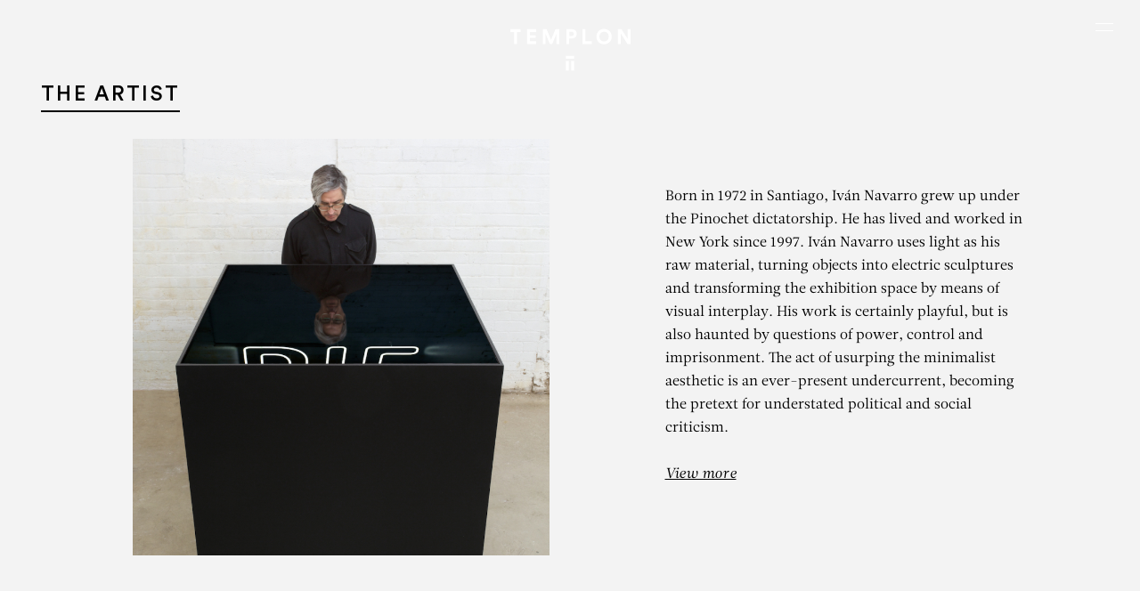

--- FILE ---
content_type: text/javascript
request_url: https://www.templon.com/wp-content/themes/templon_2024/js/module-grid-inquire.js
body_size: 421
content:
/***********************************
 INQUIRE MODULE
***********************************/

import Splide from '../assets/vendor/splide.esm.js';

let popin_content = document.querySelector('#modalEnquire-content');
let inquires = document.querySelectorAll('*[data-micromodal-trigger="modalEnquire"]');
let loadinghtml = popin_content.innerHTML;
let hidden_input = document.getElementById('form-inquire-work-value');
let textarea = document.getElementById('form-inquire-message');
let textarea_default = document.getElementById('default-form-inquire-message');


let placeholder = textarea_default.innerHTML;
popin_content.innerHTML = "";
for (let i = 0; i < inquires.length; i++) {
  let button = inquires[i];
  if (button.getAttribute('data-workid') != "") {
    let workid = button.getAttribute('data-workid');
    let title = button.getAttribute('data-title');
    let artist = button.getAttribute('data-artist');

    button.addEventListener('click', function (event) {
      event.stopPropagation();
      let new_textarea_value = placeholder;
      new_textarea_value = new_textarea_value.replace('%title', title);
      new_textarea_value = new_textarea_value.replace('%artist', artist);
      textarea.innerHTML = new_textarea_value;
      popin_content.innerHTML = loadinghtml;
      hidden_input.value = workid;
      let formData = new FormData();
      formData.append("action", "inquire_work");
      formData.append("id", workid);
      let xhr = new XMLHttpRequest();
      xhr.open("POST", themeinfos.ajaxurl);
      xhr.onreadystatechange = function () {
        if (xhr.readyState === 4) {
          let response = xhr.response;
          popin_content.innerHTML = response;
          document.querySelector('#modalEnquireForm .form-content').style.display = "block";
          document.querySelector('#modalEnquireForm .form-responses').innerHTML = "";
          new Splide('#modalEnquire-content .splide').mount();
          popin_content.querySelector('.inquire-modal-button').addEventListener('click', () => {
            MicroModal.show('modalEnquireForm');
          })

        }
      }
      xhr.send(formData);
    });
  }

}